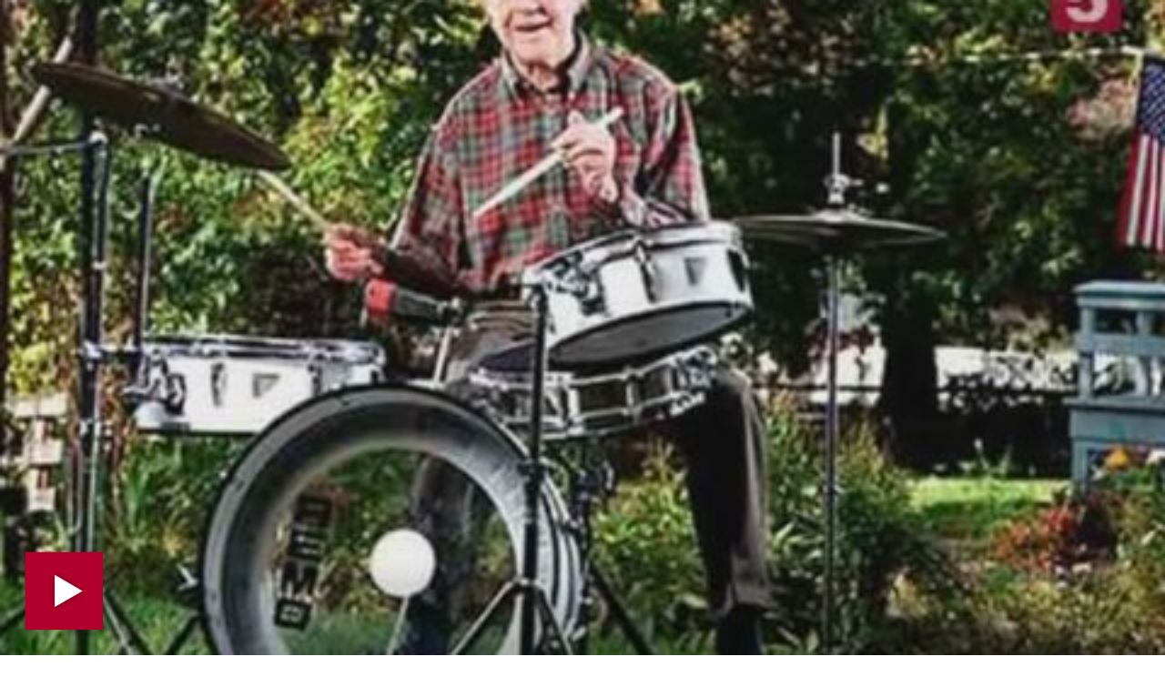

--- FILE ---
content_type: text/html; charset=UTF-8
request_url: https://www.5-tv.ru/player/101982
body_size: 5704
content:
<!doctype html>
<html>
<head>
    <meta charset="utf-8">
    <meta name="viewport" content="width=device-width, initial-scale=1">
    <link rel="stylesheet" type="text/css" href="https://img5tv.cdnvideo.ru/shared/minify.php?9f49316d417f27c35990a53ae351eb66fcb00cfb&amp;files=/shared/js/fe/player/skin/fivetv.css,/shared/js/fe/player/skin/fivetv.min.css,/shared/js/fe/player/skin/flowplayer.audio.min.css" />    <base target="_parent" />
    <style>
        body, html {
            overflow: hidden;
            margin: 0;
            padding: 0;
        }

        body {
            position: absolute;
            width: 100%;
            height: 100%;
        }

        div.flowplayer {
            width: 100%;
            height: 100%;
        }

        div.fp-ratio {
            padding: 0 !important;
        }
        .fp-twitter:before {
            content: "\e00c";
            color: transparent;
            background-image: url("data:image/svg+xml,%3Csvg viewBox='0 0 24 24' xmlns='http://www.w3.org/2000/svg'%3E%3Cpath d='M20 7.539a6.56 6.56 0 0 1-1.885.517 3.294 3.294 0 0 0 1.443-1.816 6.575 6.575 0 0 1-2.085.796 3.283 3.283 0 0 0-5.593 2.994A9.32 9.32 0 0 1 5.114 6.6a3.28 3.28 0 0 0 1.016 4.382 3.274 3.274 0 0 1-1.487-.41v.041a3.285 3.285 0 0 0 2.633 3.218 3.305 3.305 0 0 1-1.482.056 3.286 3.286 0 0 0 3.066 2.28A6.585 6.585 0 0 1 4 17.524 9.291 9.291 0 0 0 9.032 19c6.038 0 9.34-5 9.34-9.337 0-.143-.004-.285-.01-.425A6.672 6.672 0 0 0 20 7.538z' fill='%23FFF' fill-rule='evenodd'/%3E%3C/svg%3E");
        }

        .fp-facebook:before {
            content: "\e00a";
            color: transparent;
            background-image: url("data:image/svg+xml,%3Csvg viewBox='0 0 24 24' xmlns='http://www.w3.org/2000/svg'%3E%3Cpath d='M13.423 20v-7.298h2.464l.369-2.845h-2.832V8.042c0-.824.23-1.385 1.417-1.385h1.515V4.111A20.255 20.255 0 0 0 14.148 4c-2.183 0-3.678 1.326-3.678 3.76v2.097H8v2.845h2.47V20h2.953z' fill='%23FFF' fill-rule='evenodd'/%3E%3C/svg%3E");
        }

        .fp-vk:before {
            content: "\e00c";
            color: transparent;
            background-image: url("data:image/svg+xml,%3Csvg viewBox='0 0 24 24' fill='none' xmlns='http://www.w3.org/2000/svg'%3E%3Cpath d='M12.878 17.304c-5.411 0-8.695-3.755-8.823-9.994h2.74c.086 4.583 2.171 6.528 3.77 6.925V7.31h2.627v3.954c1.542-.17 3.155-1.97 3.698-3.954h2.584c-.414 2.441-2.17 4.24-3.412 4.983 1.242.6 3.24 2.17 4.011 5.01h-2.84c-.6-1.898-2.07-3.369-4.04-3.569v3.57h-.315Z' fill='%23fff'/%3E%3C/svg%3E");
        }

        .fp-ok:before {
            content: "\e00c";
            color: transparent;
            background-image: url("data:image/svg+xml,%3Csvg viewBox='0 0 24 24' xmlns='http://www.w3.org/2000/svg'%3E%3Cpath d='M11.674 6.536a1.69 1.69 0 00-1.688 1.688c0 .93.757 1.687 1.688 1.687a1.69 1.69 0 001.688-1.687 1.69 1.69 0 00-1.688-1.688zm0 5.763a4.08 4.08 0 01-4.076-4.075 4.08 4.08 0 014.076-4.077 4.08 4.08 0 014.077 4.077 4.08 4.08 0 01-4.077 4.075zm-1.649 3.325a7.633 7.633 0 01-2.367-.98 1.194 1.194 0 011.272-2.022 5.175 5.175 0 005.489 0 1.194 1.194 0 111.272 2.022 7.647 7.647 0 01-2.367.98l2.279 2.28a1.194 1.194 0 01-1.69 1.688l-2.238-2.24-2.24 2.24a1.193 1.193 0 11-1.689-1.689l2.279-2.279' fill='%23FFF' fill-rule='evenodd'/%3E%3C/svg%3E");
        }

        .fp-tg:before {
            content: "\e00c";
            color: transparent;
            background-image: url("data:image/svg+xml,%3Csvg viewBox='0 0 24 24' xmlns='http://www.w3.org/2000/svg'%3E%3Cpath d='M18.92 6.089L4.747 11.555c-.967.388-.962.928-.176 1.168l3.534 1.104 1.353 4.146c.164.454.083.634.56.634.368 0 .53-.168.736-.368.13-.127.903-.88 1.767-1.719l3.677 2.717c.676.373 1.165.18 1.333-.628l2.414-11.374c.247-.99-.378-1.44-1.025-1.146zM8.66 13.573l7.967-5.026c.398-.242.763-.112.463.154l-6.822 6.155-.265 2.833-1.343-4.116z' fill='%23FFF' fill-rule='evenodd'/%3E%3C/svg%3E");
        }

        .flowplayerInsideShare .shareIcon._vk {
            background-color: #07f;
            background-image: url("data:image/svg+xml,%3Csvg viewBox='0 0 24 24' fill='none' xmlns='http://www.w3.org/2000/svg'%3E%3Cpath d='M12.878 17.304c-5.411 0-8.695-3.755-8.823-9.994h2.74c.086 4.583 2.171 6.528 3.77 6.925V7.31h2.627v3.954c1.542-.17 3.155-1.97 3.698-3.954h2.584c-.414 2.441-2.17 4.24-3.412 4.983 1.242.6 3.24 2.17 4.011 5.01h-2.84c-.6-1.898-2.07-3.369-4.04-3.569v3.57h-.315Z' fill='%23fff'/%3E%3C/svg%3E");
        }
        .flowplayerInsideShare .shareIcon._tg {
            background-color: #64a9dc;
            background-image: url("data:image/svg+xml,%3Csvg viewBox='0 0 24 24' xmlns='http://www.w3.org/2000/svg'%3E%3Cpath d='M18.92 6.089L4.747 11.555c-.967.388-.962.928-.176 1.168l3.534 1.104 1.353 4.146c.164.454.083.634.56.634.368 0 .53-.168.736-.368.13-.127.903-.88 1.767-1.719l3.677 2.717c.676.373 1.165.18 1.333-.628l2.414-11.374c.247-.99-.378-1.44-1.025-1.146zM8.66 13.573l7.967-5.026c.398-.242.763-.112.463.154l-6.822 6.155-.265 2.833-1.343-4.116z' fill='%23FFF' fill-rule='evenodd'/%3E%3C/svg%3E");
        }
        .flowplayerInsideShare .shareIcon._ok {
            background-color: #eb722e;
            background-image: url("data:image/svg+xml,%3Csvg viewBox='0 0 24 24' xmlns='http://www.w3.org/2000/svg'%3E%3Cpath d='M11.674 6.536a1.69 1.69 0 00-1.688 1.688c0 .93.757 1.687 1.688 1.687a1.69 1.69 0 001.688-1.687 1.69 1.69 0 00-1.688-1.688zm0 5.763a4.08 4.08 0 01-4.076-4.075 4.08 4.08 0 014.076-4.077 4.08 4.08 0 014.077 4.077 4.08 4.08 0 01-4.077 4.075zm-1.649 3.325a7.633 7.633 0 01-2.367-.98 1.194 1.194 0 011.272-2.022 5.175 5.175 0 005.489 0 1.194 1.194 0 111.272 2.022 7.647 7.647 0 01-2.367.98l2.279 2.28a1.194 1.194 0 01-1.69 1.688l-2.238-2.24-2.24 2.24a1.193 1.193 0 11-1.689-1.689l2.279-2.279' fill='%23FFF' fill-rule='evenodd'/%3E%3C/svg%3E");
        }
        .flowplayerInsideShare .shareIcon._tw {
            background-color: #00aced;
            background-image: url("data:image/svg+xml,%3Csvg viewBox='0 0 24 24' xmlns='http://www.w3.org/2000/svg'%3E%3Cpath d='M20 7.539a6.56 6.56 0 0 1-1.885.517 3.294 3.294 0 0 0 1.443-1.816 6.575 6.575 0 0 1-2.085.796 3.283 3.283 0 0 0-5.593 2.994A9.32 9.32 0 0 1 5.114 6.6a3.28 3.28 0 0 0 1.016 4.382 3.274 3.274 0 0 1-1.487-.41v.041a3.285 3.285 0 0 0 2.633 3.218 3.305 3.305 0 0 1-1.482.056 3.286 3.286 0 0 0 3.066 2.28A6.585 6.585 0 0 1 4 17.524 9.291 9.291 0 0 0 9.032 19c6.038 0 9.34-5 9.34-9.337 0-.143-.004-.285-.01-.425A6.672 6.672 0 0 0 20 7.538z' fill='%23FFF' fill-rule='evenodd'/%3E%3C/svg%3E");
        }
    </style>
    <title>В США на 86-м году жизни скончался барабанщик Энди Уайт | Новости с видео</title>
    <meta name="description" content="Музыкант принимал участие в записи дебютного сингла группы «Битлз», за что его стали именовать &quot;пятым битлом&quot;. Уайт умер в понедельник, как сообщает ВВС, после перенесенного инсульта, однако общественности о его смерти стало известно только сегодня. | Видео" />
    <meta name="keywords" content=" | Видео" />
                <meta property="fb:pages" content="792124924206675"/>
        <meta property="ya:ovs:adult" content="">
        <meta property="ya:ovs:allow_embed" content="true">
                                <meta property="og:title" content="В США на 86-м году жизни скончался барабанщик Энди Уайт | Видео"/>
    <meta property="og:description" content="Музыкант принимал участие в записи дебютного сингла группы «Битлз», за что его стали именовать &quot;пятым битлом&quot;. Уайт умер в понедельник, как сообщает ВВС, после перенесенного инсульта, однако общественности о его смерти стало известно только сегодня. | Видео"/>
    <meta property="og:type" content="video.other"/>
    <meta property="og:url" content="https://www.5-tv.ru/news/101982/"/>
    <meta property="og:site_name" content="Пятый канал"/>
            <meta property="og:image" content="https://img5tv.cdnvideo.ru/webp/shared/files/201511/1_399607.jpg"/>            <meta property="video:duration" content="0">
        <meta property="og:video:type" content="video/mp4">
        <meta property="og:video" content="https://www.5-tv.ru/player/101982">
        <meta property="og:video:iframe" content="https://www.5-tv.ru/player/101982#autoplay">
        <meta property="og:video:duration" content="0">
        <meta property="ya:ovs:embed_html"
              content="&lt;iframe class=&quot;sharing&quot; width=&quot;560&quot; height=&quot;315&quot; src=&quot;https://www.5-tv.ru/player/101982#autoplay&quot; frameborder=&quot;0&quot; allowfullscreen&gt;&lt;/iframe&gt;">
        <link rel="shortcut icon" href="https://img5tv.cdnvideo.ru/shared/img/favicon_24.png">
    <!-- yandex -->
    <script type="text/javascript" charset="utf-8" src="https://yandex.ru/ads/system/adsdk.js"></script>
</head>
<body>
    


            <script type="application/ld+json">
                {"@context":"https://schema.org","@type":"VideoObject","description":"\u041c\u0443\u0437\u044b\u043a\u0430\u043d\u0442 \u043f\u0440\u0438\u043d\u0438\u043c\u0430\u043b \u0443\u0447\u0430\u0441\u0442\u0438\u0435 \u0432 \u0437\u0430\u043f\u0438\u0441\u0438 \u0434\u0435\u0431\u044e\u0442\u043d\u043e\u0433\u043e \u0441\u0438\u043d\u0433\u043b\u0430 \u0433\u0440\u0443\u043f\u043f\u044b \u00ab\u0411\u0438\u0442\u043b\u0437\u00bb, \u0437\u0430 \u0447\u0442\u043e \u0435\u0433\u043e \u0441\u0442\u0430\u043b\u0438 \u0438\u043c\u0435\u043d\u043e\u0432\u0430\u0442\u044c \"\u043f\u044f\u0442\u044b\u043c \u0431\u0438\u0442\u043b\u043e\u043c\". \u0423\u0430\u0439\u0442 \u0443\u043c\u0435\u0440 \u0432 \u043f\u043e\u043d\u0435\u0434\u0435\u043b\u044c\u043d\u0438\u043a, \u043a\u0430\u043a \u0441\u043e\u043e\u0431\u0449\u0430\u0435\u0442 \u0412\u0412\u0421, \u043f\u043e\u0441\u043b\u0435 \u043f\u0435\u0440\u0435\u043d\u0435\u0441\u0435\u043d\u043d\u043e\u0433\u043e \u0438\u043d\u0441\u0443\u043b\u044c\u0442\u0430, \u043e\u0434\u043d\u0430\u043a\u043e \u043e\u0431\u0449\u0435\u0441\u0442\u0432\u0435\u043d\u043d\u043e\u0441\u0442\u0438 \u043e \u0435\u0433\u043e \u0441\u043c\u0435\u0440\u0442\u0438 \u0441\u0442\u0430\u043b\u043e \u0438\u0437\u0432\u0435\u0441\u0442\u043d\u043e \u0442\u043e\u043b\u044c\u043a\u043e \u0441\u0435\u0433\u043e\u0434\u043d\u044f. ","name":"\u0412 \u0421\u0428\u0410 \u043d\u0430 86-\u043c \u0433\u043e\u0434\u0443 \u0436\u0438\u0437\u043d\u0438 \u0441\u043a\u043e\u043d\u0447\u0430\u043b\u0441\u044f \u0431\u0430\u0440\u0430\u0431\u0430\u043d\u0449\u0438\u043a \u042d\u043d\u0434\u0438 \u0423\u0430\u0439\u0442","publisher":{"@type":"Organization","name":"\u041f\u044f\u0442\u044b\u0439 \u043a\u0430\u043d\u0430\u043b","logo":{"@type":"ImageObject","url":"https://img5tv.cdnvideo.ru/shared/img/logo.png"}},"thumbnailUrl":"https://img5tv.cdnvideo.ru/webp/shared/files/201511/1_399607.jpg","uploadDate":"2015-11-12T10:20:00+0300","contentUrl":"https://vod5tv.cdnvideo.ru/shared/files/201511/1_399612.mp4"}        </script>
            <script type="application/ld+json">
                {"@context":"https://schema.org","@type":"NewsArticle","headline":"\u0412 \u0421\u0428\u0410 \u043d\u0430 86-\u043c \u0433\u043e\u0434\u0443 \u0436\u0438\u0437\u043d\u0438 \u0441\u043a\u043e\u043d\u0447\u0430\u043b\u0441\u044f \u0431\u0430\u0440\u0430\u0431\u0430\u043d\u0449\u0438\u043a \u042d\u043d\u0434\u0438 \u0423\u0430\u0439\u0442","description":"\u041c\u0443\u0437\u044b\u043a\u0430\u043d\u0442 \u043f\u0440\u0438\u043d\u0438\u043c\u0430\u043b \u0443\u0447\u0430\u0441\u0442\u0438\u0435 \u0432 \u0437\u0430\u043f\u0438\u0441\u0438 \u0434\u0435\u0431\u044e\u0442\u043d\u043e\u0433\u043e \u0441\u0438\u043d\u0433\u043b\u0430 \u0433\u0440\u0443\u043f\u043f\u044b \u00ab\u0411\u0438\u0442\u043b\u0437\u00bb, \u0437\u0430 \u0447\u0442\u043e \u0435\u0433\u043e \u0441\u0442\u0430\u043b\u0438 \u0438\u043c\u0435\u043d\u043e\u0432\u0430\u0442\u044c \"\u043f\u044f\u0442\u044b\u043c \u0431\u0438\u0442\u043b\u043e\u043c\". \u0423\u0430\u0439\u0442 \u0443\u043c\u0435\u0440 \u0432 \u043f\u043e\u043d\u0435\u0434\u0435\u043b\u044c\u043d\u0438\u043a, \u043a\u0430\u043a \u0441\u043e\u043e\u0431\u0449\u0430\u0435\u0442 \u0412\u0412\u0421, \u043f\u043e\u0441\u043b\u0435 \u043f\u0435\u0440\u0435\u043d\u0435\u0441\u0435\u043d\u043d\u043e\u0433\u043e \u0438\u043d\u0441\u0443\u043b\u044c\u0442\u0430, \u043e\u0434\u043d\u0430\u043a\u043e \u043e\u0431\u0449\u0435\u0441\u0442\u0432\u0435\u043d\u043d\u043e\u0441\u0442\u0438 \u043e \u0435\u0433\u043e \u0441\u043c\u0435\u0440\u0442\u0438 \u0441\u0442\u0430\u043b\u043e \u0438\u0437\u0432\u0435\u0441\u0442\u043d\u043e \u0442\u043e\u043b\u044c\u043a\u043e \u0441\u0435\u0433\u043e\u0434\u043d\u044f. ","image":["https://img5tv.cdnvideo.ru/webp/shared/files/201511/1_399607.jpg"],"datePublished":"2015-11-12T10:20:00+0300","publisher":{"@type":"Organization","name":"\u041f\u044f\u0442\u044b\u0439 \u043a\u0430\u043d\u0430\u043b","logo":{"@type":"ImageObject","height":100,"url":"https://img5tv.cdnvideo.ru/shared/files/201910/2663_983570.png","width":90}},"mainEntityOfPage":"https://www.5-tv.ru/player/101982"}        </script>
                        
            
                                    <div id="player6975af85b4613" class="player fp-edgy fp-mute is-splash"
                 style="background-color:#000; background-position: center; background-size: cover; background-image:url(https://img5tv.cdnvideo.ru/webp/shared/files/201511/1_399607.jpg);"
                 title="В США на 86-м году жизни скончался барабанщик Энди Уайт"
                 data-embed-url="https://www.5-tv.ru/player/101982"
                 data-ga="" data-href="https://vod5tv.cdnvideo.ru/shared/files/201511/1_399612.mp4" data-item-id="101982"
                 data-event-category="news"
                                                                                     data-item-link="https://www.5-tv.ru/news/101982/"
                                                   data-ads-postroll="https://yandex.ru/ads/adfox/264443/getCode?p1=dfhri&p2=fuki&puid1=283&puid2=229103&puid3=187681&puid4=0&puid51=99&puid50=9999&puid8=190020&puid9=9&puid10=1&puid11=187643&puid12=186203&puid13=186102&puid19=0&puid20=0&puid21=1&puid26=0&puid55=1"                                  >
                <video poster="https://img5tv.cdnvideo.ru/webp/shared/files/201511/1_399607.jpg" class="player__video"
                       style="display: none">
                                            <source type="video/mp4" src="https://vod5tv.cdnvideo.ru/shared/files/201511/1_399612.mp4">
                                    </video>
                                                <div class="flowplayerInside">
                    <div>
                                                    <div class="flowplayerInsideShare">
                                <a href="https://vk.com/share.php?url=https://www.5-tv.ru/news/101982/&title=%D0%92%20%D0%A1%D0%A8%D0%90%20%D0%BD%D0%B0%2086-%D0%BC%20%D0%B3%D0%BE%D0%B4%D1%83%20%D0%B6%D0%B8%D0%B7%D0%BD%D0%B8%20%D1%81%D0%BA%D0%BE%D0%BD%D1%87%D0%B0%D0%BB%D1%81%D1%8F%20%D0%B1%D0%B0%D1%80%D0%B0%D0%B1%D0%B0%D0%BD%D1%89%D0%B8%D0%BA%20%D0%AD%D0%BD%D0%B4%D0%B8%20%D0%A3%D0%B0%D0%B9%D1%82"
                                   rel="nofollow noopener" target="_blank" title="ВКонтакте" class="shareIcon _vk"><span>ВКонтакте</span></a>
                                <a href="https://t.me/share/url?url=https://www.5-tv.ru/news/101982/&text=%D0%92%20%D0%A1%D0%A8%D0%90%20%D0%BD%D0%B0%2086-%D0%BC%20%D0%B3%D0%BE%D0%B4%D1%83%20%D0%B6%D0%B8%D0%B7%D0%BD%D0%B8%20%D1%81%D0%BA%D0%BE%D0%BD%D1%87%D0%B0%D0%BB%D1%81%D1%8F%20%D0%B1%D0%B0%D1%80%D0%B0%D0%B1%D0%B0%D0%BD%D1%89%D0%B8%D0%BA%20%D0%AD%D0%BD%D0%B4%D0%B8%20%D0%A3%D0%B0%D0%B9%D1%82"
                                   rel="nofollow noopener" target="_blank" title="Telegram" class="shareIcon _tg"><span>Telegram</span></a><a
                                        href="https://connect.ok.ru/offer?url=https://www.5-tv.ru/news/101982/&title=%D0%92%20%D0%A1%D0%A8%D0%90%20%D0%BD%D0%B0%2086-%D0%BC%20%D0%B3%D0%BE%D0%B4%D1%83%20%D0%B6%D0%B8%D0%B7%D0%BD%D0%B8%20%D1%81%D0%BA%D0%BE%D0%BD%D1%87%D0%B0%D0%BB%D1%81%D1%8F%20%D0%B1%D0%B0%D1%80%D0%B0%D0%B1%D0%B0%D0%BD%D1%89%D0%B8%D0%BA%20%D0%AD%D0%BD%D0%B4%D0%B8%20%D0%A3%D0%B0%D0%B9%D1%82"
                                        rel="nofollow noopener" target="_blank" title="Одноклассники" class="shareIcon _ok"><span>Одноклассники</span></a><a
                                        href="https://twitter.com/intent/tweet?text=%D0%92%20%D0%A1%D0%A8%D0%90%20%D0%BD%D0%B0%2086-%D0%BC%20%D0%B3%D0%BE%D0%B4%D1%83%20%D0%B6%D0%B8%D0%B7%D0%BD%D0%B8%20%D1%81%D0%BA%D0%BE%D0%BD%D1%87%D0%B0%D0%BB%D1%81%D1%8F%20%D0%B1%D0%B0%D1%80%D0%B0%D0%B1%D0%B0%D0%BD%D1%89%D0%B8%D0%BA%20%D0%AD%D0%BD%D0%B4%D0%B8%20%D0%A3%D0%B0%D0%B9%D1%82&url=https://www.5-tv.ru/news/101982/"
                                        rel="nofollow noopener" target="_blank" title="Twitter" class="shareIcon _tw"><span>Twitter</span></a>
                            </div>
                                            </div>
                </div>
            </div>
            <script type="text/javascript" src="https://img5tv.cdnvideo.ru/shared/minify.php?9f49316d417f27c35990a53ae351eb66fcb00cfb&amp;files=/shared/js/fe/jquery.js,/shared/js/fe/player/flowplayer.min.js,/shared/js/fe/player/flowplayer.hlsjs.min.js,/shared/js/fe/player/flowplayer.audio.min.js,/shared/js/fe/html.player.js,/shared/js/fe/magic.js"></script>
    <!-- Yandex.Metrika counter -->
<script type="text/javascript" >
    (function(m,e,t,r,i,k,a){m[i]=m[i]||function(){(m[i].a=m[i].a||[]).push(arguments)};
        m[i].l=1*new Date();k=e.createElement(t),a=e.getElementsByTagName(t)[0],k.async=1,k.src=r,a.parentNode.insertBefore(k,a)})
    (window, document, "script", "https://mc.yandex.ru/metrika/tag.js", "ym");

    ym(24254335, "init", {
        clickmap:true,
        trackLinks:true,
        accurateTrackBounce:true,
        webvisor:true
    });
</script>
<noscript><div><img src="https://mc.yandex.ru/watch/24254335" style="position:absolute; left:-9999px;" alt="" /></div></noscript>
<!-- /Yandex.Metrika counter -->
<!--LiveInternet counter--><script type="text/javascript">
        new Image().src = "//counter.yadro.ru/hit;mic_izvestia?r"+
            escape(document.referrer)+((typeof(screen)=="undefined")?"":
                ";s"+screen.width+"*"+screen.height+"*"+(screen.colorDepth?
                screen.colorDepth:screen.pixelDepth))+";u"+escape(document.URL)+
            ";"+Math.random();</script><!--/LiveInternet-->

<img style="position:absolute; left:-9999px;" src="//ad.adriver.ru/cgi-bin/rle.cgi?sid=1&ad=637596&bt=21&pid=2616747&bid=5210246&bn=5210246&rnd=1380730780"  />

<!-- Rating@Mail.ru counter -->
<script type="text/javascript">
    var _tmr = window._tmr || (window._tmr = []);
    _tmr.push({id: "1622896", type: "pageView", start: (new Date()).getTime()});
    (function (d, w, id) {
        if (d.getElementById(id)) return;
        var ts = d.createElement("script"); ts.type = "text/javascript"; ts.async = true; ts.id = id;
        ts.src = (d.location.protocol == "https:" ? "https:" : "http:") + "//top-fwz1.mail.ru/js/code.js";
        var f = function () {var s = d.getElementsByTagName("script")[0]; s.parentNode.insertBefore(ts, s);};
        if (w.opera == "[object Opera]") { d.addEventListener("DOMContentLoaded", f, false); } else { f(); }
    })(document, window, "topmailru-code");
</script><noscript><div>
        <img src="//top-fwz1.mail.ru/counter?id=1622896;js=na" style="border:0;position:absolute;left:-9999px;" alt="" />
    </div></noscript>
<!-- //Rating@Mail.ru counter -->
<!-- tns-counter.ru -->
<script type="text/javascript">
    (function(win, doc, cb){
        (win[cb] = win[cb] || []).push(function() {
            try {
                tnsCountereverest_ru = new TNS.TnsCounter({
                    'account':'everest_ru',
                    'tmsec': 'everest_network'
                });
            } catch(e){}
        });

        var tnsscript = doc.createElement('script');
        tnsscript.type = 'text/javascript';
        tnsscript.async = true;
        tnsscript.src = ('https:' == doc.location.protocol ? 'https:' : 'http:') +
            '//www.tns-counter.ru/tcounter.js';
        var s = doc.getElementsByTagName('script')[0];
        s.parentNode.insertBefore(tnsscript, s);
    })(window, this.document,'tnscounter_callback');
</script>
<script>
    ((counterHostname) => {
        window.MSCounter = {
            counterHostname: counterHostname
        };
        window.mscounterCallbacks = window.mscounterCallbacks || [];
        window.mscounterCallbacks.push(() => {
            msCounterExampleCom = new MSCounter.counter({
                'account':'5_tv',
                'tmsec': '5_tv',
                'autohit' : true
            });
        });

        const newScript = document.createElement('script');
        newScript.async = true;
        newScript.src = `${counterHostname}/ncc/counter.js`;

        const referenceNode = document.querySelector('script');
        if (referenceNode) {
            referenceNode.parentNode.insertBefore(newScript, referenceNode);
        } else {
            document.firstElementChild.appendChild(newScript);
        }
    })('https://tns-counter.ru/');
</script>
<noscript>
    <img src="//www.tns-counter.ru/V13a****everest_ru/ru/UTF-8/tmsec=everest_network/9026739" width="0" height="0" alt="" />
</noscript>
<!--/ tns-counter.ru --></body>
</html>

--- FILE ---
content_type: text/html
request_url: https://tns-counter.ru/nc01a**R%3Eundefined*5_tv/ru/UTF-8/tmsec=5_tv/580195030***
body_size: -71
content:
63F574056975AF87X1769320327:63F574056975AF87X1769320327